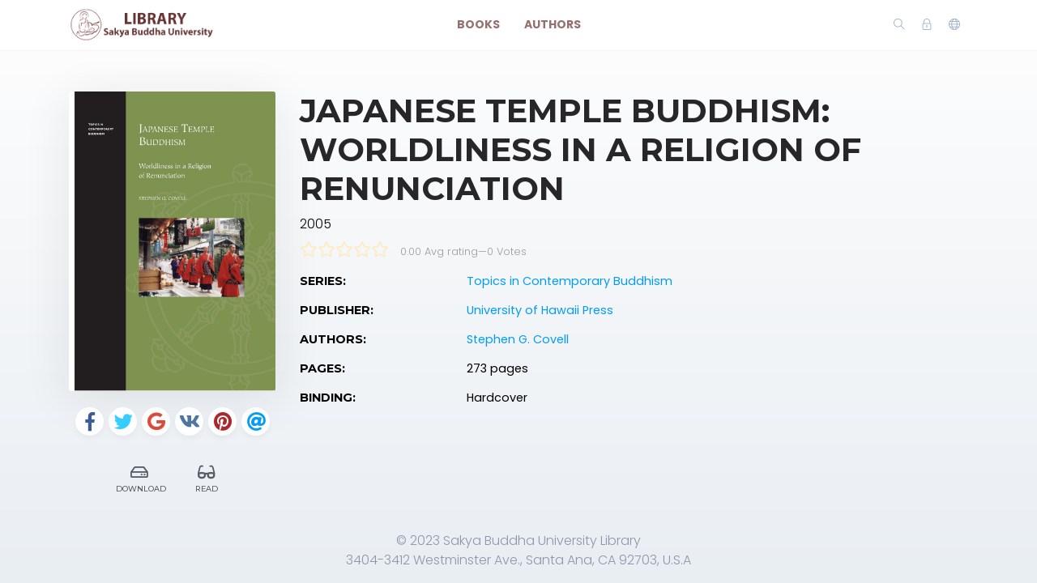

--- FILE ---
content_type: text/css
request_url: https://library.sakyauniversity.com/themes/default/resources/css/custom.css
body_size: 327
content:
.section-title h2 {
	font-size: 1.65rem;
}

.home-book-carousel .book {
	margin: 0 0;
}

.home-book-carousel .book-cover img {
	height: 170px;
}

.home-book-carousel .book {
	height: 220px;
}

.primary-menu li a {
	color: #663333;
	font-weight: bold;
}

.header .logo img {
	max-width: 180px;
	max-height: 50px;
}

.home-book-carousel .pink-bg {
	background: #3366cc !important;
}
.home-book-carousel .green-bg {
	background: #ffcc33 !important;
}
.home-book-carousel .purple-bg {
	background: #cc3333 !important;
}
.home-book-carousel .blue-bg {
	background: #cccccc !important;
}
.home-book-carousel .burgundy-bg {
	background: #ff9933 !important;
}
.home-book-carousel .beige-bg {
	background: #999999 !important;
}

.footer {
	height: 80px;
}

.home-heading {
	background-image: url('/themes/default/resources/img/heading.jpg');
	background-position: center top;
	background-size: cover;
	overflow: hidden;
	position: relative;
	display: block;
	width: 100%;
	height: 400px;
	margin-top: 1px;
	margin-bottom: 1px;
}

.home-welcome {
	background-color: #cc9933;
	width: 100%;
	height: 140px;
	padding: 20px 0;
}

.home-welcome h1 {
	margin-left: auto;
	margin-right: auto;
	padding-left: 20px;
	padding-right: 20px;
	color: white;
	display: block;
	text-align: center;
	line-height: 29px;
	font-weight: normal;
}

.home-welcome-title1 {
	display: inline-block;
    font-size: 22px;
    font-style: italic;
    line-height: 52px;
    margin-right: 0.25em;
}

.home-welcome-title2 {
	display: inline-block;
    font-family: "Trueno",sans-serif;
    font-size: 18px;
    font-weight: 600;
    letter-spacing: 3.05px;
    line-height: 1.25;
    text-transform: uppercase;
}

@media (min-width: 992px) {
	.home-welcome {
		background-color: #cc9933;
		width: 100%;
		height: 120px;
		padding: 30px 0;
	}

	.home-welcome-title1 {
		font-size: 40px;
		display: inline-block;
		font-style: italic;
		line-height: 52px;
		margin-right: 0.25em;
	}

	.home-welcome-title2 {
		font-size: 50px;
		font-family: "Trueno",sans-serif;
		font-weight: 600;
		letter-spacing: 3.05px;
		display: inline-block;
		line-height: 1.25;
		text-transform: uppercase;
	}
}